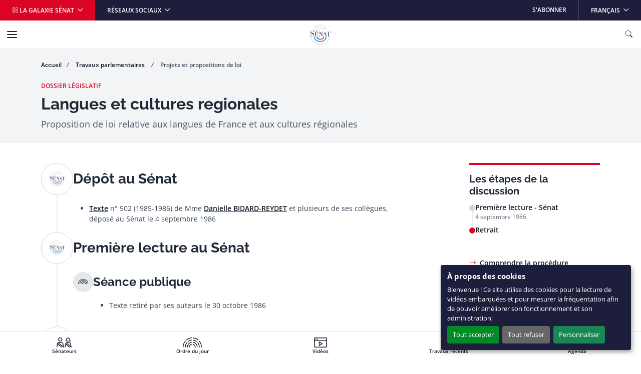

--- FILE ---
content_type: text/html
request_url: https://www.senat.fr/dossier-legislatif/s85860502.html
body_size: 17555
content:
<!DOCTYPE html>
<html dir="ltr" lang="fr-FR">
    <head>
        
                    <meta charset="utf-8">
                    <!-- méta-données -->
    <!-- fil d'ariane -->
    <!-- le bandeau de titre -->
    <!-- le bandeau d'info sénace -->
    <!-- la colonne de droite -->
    <!-- infos complémentaires sur la page -->
    <!-- liens rebonds -->
    
                    
        <meta http-equiv="x-ua-compatible" content="ie=edge" />
        <meta name="generator" content="TYPO3 CMS" />
        <meta name="viewport" content="width=device-width, initial-scale=1.0, viewport-fit=cover" />
        <meta name="robots" content="index,follow" />
        <meta name="twitter:card" content="summary" />
        <link rel="stylesheet" href="/assets/styles/senat.css" media="all">

        

        <script>
/*<![CDATA[*/
/*TS_inlineJS*/
var configOrejime = {"privacyPolicy":"\/donnees-personnelles.html","lang":"fr","translations":{"fr":{"consentModal":{"title":"Panneau de gestion des cookies","description":"Lors de la consultation de notre site, des cookies peuvent \u00eatre d\u00e9pos\u00e9s sur votre ordinateur, votre mobile ou votre tablette. Ci-dessous, vous pouvez vous informer sur la nature de chacun des cookies d\u00e9pos\u00e9s, les accepter ou les refuser \u00e0 tout moment. Ce choix est possible soit globalement pour l\u2019ensemble du site et l\u2019ensemble des services, soit service par service.","privacyPolicy":{"name":"politique de confidentialit\u00e9","text":"Pour en savoir plus, merci de lire notre {privacyPolicy}."}},"consentNotice":{"changeDescription":"Des modifications sur les services ont eu lieu depuis votre derni\u00e8re visite, merci de v\u00e9rifier vos choix.","title":"\u00c0 propos des cookies","description":"Bienvenue ! Ce site utilise des cookies pour la lecture de vid\u00e9os embarqu\u00e9es et pour mesurer la fr\u00e9quentation afin de pouvoir am\u00e9liorer son fonctionnement et son administration.","learnMore":"Personnaliser"},"accept":"Tout accepter","acceptAll":"Tout accepter","save":"Sauvegarder","saveData":"Sauvegarder mes pr\u00e9f\u00e9rences","decline":"Tout refuser","declineAll":"Tout refuser","close":"Fermer","enabled":"Activ\u00e9","disabled":"D\u00e9sactiv\u00e9","app":{"purposes":"Utilisations ","purpose":"Utilisation ","required":{"title":""}},"categories":{"analytics":{"title":"Mesure d'audience"},"video":{"title":"Vid\u00e9os"}},"poweredBy":"Propuls\u00e9 par Orejime","newWindow":"nouvelle fen\u00eatre","purposes":{"analytics":"mesure de trafic et audience","video":"lecture de vid\u00e9o embarqu\u00e9e"},"matomo":{"title":"Matomo (exemption CNIL)","description":"Vous pouvez d\u00e9sactiver la mesure d\u2019audience des donn\u00e9es strictement n\u00e9cessaires en vous rendant sur la page <a href=\"\/donnees-personnelles.html\" class=\"orejime-Modal-privacyPolicyLink\">donn\u00e9es personnelles<\/a>"},"youtube":{"title":"Youtube","description":"<a href=\"https:\/\/policies.google.com\/privacy\" class=\"orejime-Modal-privacyPolicyLink\" target=\"_blank\">Consulter la politique de confidentialit\u00e9 de Youtube<\/a>"},"vimeo":{"title":"Vimeo","description":"<a href=\"https:\/\/vimeo.com\/privacy\" class=\"orejime-Modal-privacyPolicyLink\" target=\"_blank\">Consulter la politique de confidentialit\u00e9 de Vimeo<\/a>"},"dailymotion":{"title":"Dailymotion","description":"<a href=\"https:\/\/www.dailymotion.com\/legal\/privacy\" class=\"orejime-Modal-privacyPolicyLink\" target=\"_blank\">Consulter la politique de confidentialit\u00e9 de Dailymotion<\/a>"}}}};

/*]]>*/
</script>
        <link rel="icon" href="/assets/static/senat/favicon.ico" sizes="any">
        <link rel="icon" href="/assets/static/senat/favicon.svg" type="image/svg+xml">
        <link rel="apple-touch-icon" href="/assets/static/senat/apple-touch-icon.png">
        <link rel="manifest" href="/assets/static/senat/site.webmanifest">
        <!-- Matomo -->
        <script type="text/javascript">
          var _paq = window._paq = window._paq || [];
          /* tracker methods like "setCustomDimension" should be called before "trackPageView" */
          _paq.push(['trackPageView']);
          _paq.push(['enableLinkTracking']);
          _paq.push(['HeatmapSessionRecording::disable']);
          (function() {
            var u="https://stats.integra.fr/";
            _paq.push(['setTrackerUrl', u+'matomo.php']);
            _paq.push(['setSiteId', '75']);
            var d=document, g=d.createElement('script'), s=d.getElementsByTagName('script')[0];
            g.type='text/javascript'; g.async=true; g.src=u+'matomo.js'; s.parentNode.insertBefore(g,s);
          })();
        </script>
        <!-- End Matomo Code -->
        <!-- START SEO -->
        <meta property="og:type" content="website">
	
	<meta property="og:url" content="https://www.senat.fr/dossier-legislatif/s85860502.html">
	

	<meta property="og:site_name" content="Sénat">

	

	
        <meta name="description" content="proposition de loi relative aux langues de France et aux cultures régionales">
        <meta property="og:description" content="proposition de loi relative aux langues de France et aux cultures régionales">
	

        
        <meta property="og:title" content="Langues et cultures regionales - Sénat">
        <title>Langues et cultures regionales - Sénat</title>
	

	
        <link rel="canonical" href="https://www.senat.fr/dossier-legislatif/s85860502.html">
	

        <!-- END SEO -->

	

                <!--#template virtual="https://templateswww.senat.fr/templates/contenu.html" -->
</head>
                
    <body class="fr ">
        
                    <!-- START NAV SHORTCUTS -->
        <ul class="nav-shortcuts visually-hidden-focusable overflow-hidden">
            <li><a href="#main">Aller au contenu</a></li>
            <li><a href="#nav">Aller à la navigation</a></li>
        </ul>
        <!-- END NAV SHORTCUTS -->
                
        
                    <!-- START HEADER -->
        <header id="header" class="header" role="banner">
            <!-- START NAVBAR TOP -->
            <div class="navbar navbar-expand-md navbar-top">
                <div class="collapse navbar-collapse">
                    <ul class="navbar-nav me-auto">
                        <li class="nav-item">
                            <button type="button" data-bs-toggle="offcanvas" data-bs-target="#offcanvas-galaxy" class="nav-link dropdown-toggle bg-primary" aria-controls="offcanvas-galaxy"> <i class="bi-grid" aria-hidden="true"></i> La galaxie Sénat </button>
                        </li>
                        <li class="nav-item dropdown me-auto">
                            <button id="navbar-top-networks" type="button" data-bs-toggle="dropdown" class="nav-link dropdown-toggle" aria-expanded="false"> Réseaux sociaux </button>
                            <ul class="dropdown-menu" aria-labelledby="navbar-top-networks">
                                <li><a href="https://twitter.com/senat" class="dropdown-item" target="_blank">X</a></li>
                                <li><a href="https://www.facebook.com/senat.fr/" class="dropdown-item" target="_blank">Facebook</a></li>
                                <li><a href="https://www.linkedin.com/company/senat/" class="dropdown-item" target="_blank">Linkedin</a></li>
                                <li><a href="https://www.instagram.com/senat_fr/" class="dropdown-item" target="_blank">Instagram</a></li>
                                <li><a href="https://www.youtube.com/c/senat" class="dropdown-item" target="_blank">YouTube</a></li>
                                <li><a href="https://www.tiktok.com/@senat_fr" class="dropdown-item" target="_blank">TikTok</a></li>
                            </ul>
                        </li>
                    </ul>
                    <ul class="navbar-nav ms-auto">
                        <li class="nav-item"> <a href="/les-abonnements-du-senat.html" target="_self" class="nav-link">S&#039;abonner</a> </li>
                        <li class="nav-item dropdown">
                            <button id="navbar-top-languages" type="button" data-bs-toggle="dropdown" class="nav-link dropdown-toggle" aria-expanded="false" aria-haspop="menu"> <span class="visually-hidden">Langue sélectionnée</span>Français </button>
                            <ul class="dropdown-menu dropdown-menu-end" aria-labelledby="navbar-top-languages">
                                <li><a aria-current="true" class="dropdown-item active " href="/">Français</a></li>
                                <li><a href="/lng/en.html" class="dropdown-item " >English</a></li>
                                <li><a href="/lng/de.html" class="dropdown-item " >Deutsch</a></li>
                                <li><a href="/lng/es.html" class="dropdown-item " >Español</a></li>
                                <li><a href="/lng/pt.html" class="dropdown-item " >Português</a></li>
                                <li><a href="/lng/it.html" class="dropdown-item " >Italiano</a></li>
                                <li><a href="/lng/ar.html" class="dropdown-item " dir="rtl" >عربي</a></li>
                                <li><a href="/lng/cn.html" class="dropdown-item " >中文</a></li>
                                <li><a href="/lng/ru.html" class="dropdown-item " >Русский</a></li>
                                <li><a href="/lng/tr.html" class="dropdown-item " >Türk</a></li>
                            </ul>
                        </li>
                    </ul>
                </div>
            </div>
            <!-- END NAVBAR TOP -->
            <!-- START NAVBAR BOTTOM -->
            <nav id="nav" class="navbar navbar-expand-xl navbar-bottom" role="navigation">
                <div class="container-xl">
                    <a class="navbar-brand mx-auto" title="Accueil du Sénat" href="/">
                        <img src="/assets/static/senat/senat-logo.svg" alt="" width="68" height="68" loading="eager">
                    </a>
                    <button type="button" class="navbar-toggler collapsed" data-bs-toggle="collapse" data-bs-target="#navbar-collapse" aria-controls="navbar-collapse" aria-expanded="false" aria-label="Menu"> <span class="navbar-toggler-icon"></span> </button>
                    <button type="button" data-bs-toggle="offcanvas" data-bs-target="#offcanvas-search" class="navbar-toggler" title="Ouvrir la recherche" aria-controls="offcanvas-search"> <i class="bi-search" aria-hidden="true"></i> <span class="visually-hidden">Ouvrir la recherche</span> </button>
                    <div id="navbar-collapse" class="navbar-collapse collapse">
                        <div class="navbar-header">
                            <button type="button" class="navbar-toggler collapsed position-static" data-bs-toggle="collapse" data-bs-target="#navbar-collapse" aria-controls="navbar-collapse" aria-expanded="false" aria-label="Menu"> <span class="navbar-toggler-icon"></span> </button>
                            <div class="dropdown">
                                <button id="navbar-bottom-languages" type="button" data-bs-toggle="dropdown" class="nav-link dropdown-toggle px-0" aria-expanded="false" aria-haspop="menu"> <span class="visually-hidden">Langue sélectionnée</span>Français </button>
                                <ul class="dropdown-menu dropdown-menu-end" aria-labelledby="navbar-bottom-languages">
                                    <li><a aria-current="true" class="dropdown-item active " href="/">Français</a></li>
                                    <li><a href="/lng/en.html" class="dropdown-item " >English</a></li>
                                    <li><a href="/lng/de.html" class="dropdown-item " >Deutsch</a></li>
                                    <li><a href="/lng/es.html" class="dropdown-item " >Español</a></li>
                                    <li><a href="/lng/pt.html" class="dropdown-item " >Português</a></li>
                                    <li><a href="/lng/it.html" class="dropdown-item " >Italiano</a></li>
                                    <li><a href="/lng/ar.html" class="dropdown-item " dir="rtl" >عربي</a></li>
                                    <li><a href="/lng/cn.html" class="dropdown-item " >中文</a></li>
                                    <li><a href="/lng/ru.html" class="dropdown-item " >Русский</a></li>
                                    <li><a href="/lng/tr.html" class="dropdown-item " >Türk</a></li>
                                </ul>
                            </div>
                        </div>
                        <ul class="navbar-nav">
                            <li class="nav-item">
                                <button type="button" data-bs-toggle="dropdown" data-bs-auto-close="outside" class="nav-link dropdown-toggle" aria-expanded="false" aria-controls="menu-item-19"> Travaux parlementaires </button>
                                <div id="menu-item-19" class="dropdown-menu dropdown-menu-full" role="menu">
                                    <div class="container px-0">
                                        <div class="row g-0">
                                            <div class="col-xl-3">
                                                <div class="navbar-text">
                                                    <div class="h4" aria-level="2" role="heading">Travaux parlementaires</div>
                                                    <p>Le Sénat a pour missions premières le vote de la loi, le contrôle du Gouvernement et l&#039;évaluation des politiques publiques.</p>
                                                    <p class="mb-0"><a href="/travaux-parlementaires.html" class="nav-link-arrow" target="_self">En savoir plus</a></p>
                                                </div>
                                            </div>
                                            <div class="col-xl-9">
                                                <div class="row g-0">
                                                    <div class="col-xl-6">
                                                        <ul class="nav flex-column position-relative">
                                                            <li class="nav-item dropend">
                                                                <button type="button" data-bs-toggle="dropdown" class="nav-link dropdown-toggle" aria-expanded="false">Séance publique</button>
                                                                <ul class="dropdown-menu" role="menu">
                                                                    <li> <a href="/travaux-parlementaires/seance-publique.html" class="dropdown-item nav-link-arrow" target="_self"> Découvrez le fonctionnement de la séance publique </a> </li>
                                                                    <li><a href="/ordre-du-jour/ordre-du-jour.html" class="dropdown-item" target="_self">Ordre du jour</a></li>
                                                                    <li><a href="/travaux-parlementaires/seance-publique/derouleurs.html" class="dropdown-item" target="_self">Dérouleurs</a></li>
                                                                    <li><a href="/scrutin-public/scr2025.html" class="dropdown-item" target="_self">Scrutins publics</a></li>
                                                                    <li><a href="http://videos.senat.fr/video/seance_direct.html" class="dropdown-item" target="_self">Direct vidéo</a></li>
                                                                    <li><a href="https://www.senat.fr/enseance/textes/accueil.html" class="dropdown-item" target="_self">Application &quot;En séance&quot;</a></li>
                                                                </ul>
                                                            </li>
                                                            <li class="nav-item dropend">
                                                                <button type="button" data-bs-toggle="dropdown" class="nav-link dropdown-toggle" aria-expanded="false">Textes législatifs</button>
                                                                <ul class="dropdown-menu" role="menu">
                                                                    <li><a href="/dossiers-legislatifs/textes-recents.html" class="dropdown-item" target="_self">Textes récents</a></li>
                                                                    <li><a href="/leg/" class="dropdown-item" target="_self">Tous les textes</a></li>
                                                                </ul>
                                                            </li>
                                                            <li class="nav-item dropend">
                                                                <button type="button" data-bs-toggle="dropdown" class="nav-link dropdown-toggle" aria-expanded="false">Contrôle et évaluation</button>
                                                                <ul class="dropdown-menu" role="menu">
                                                                    <li> <a href="/travaux-parlementaires/controle-et-evaluation.html" class="dropdown-item nav-link-arrow" target="_self"> Toute l&#039;actualité du contrôle et de l&#039;évaluation </a> </li>
                                                                    <li><a href="/travaux-parlementaires/controle-et-evaluation/questions-des-senateurs-au-gouvernement.html" class="dropdown-item" target="_self">Questions des sénateurs au Gouvernement</a></li>
                                                                    <li><a href="/travaux-parlementaires/controle-et-evaluation/suivi-des-ordonnances.html" class="dropdown-item" target="_self">Suivi des ordonnances</a></li>
                                                                    <li><a href="/travaux-parlementaires/controle-et-evaluation/controle-de-lapplication-des-lois.html" class="dropdown-item" target="_self">Contrôle de l&#039;application des lois</a></li>
                                                                    <li><a href="/controle/2025/organismes.html" class="dropdown-item" target="_self">Programme de contrôle</a></li>
                                                                </ul>
                                                            </li>
                                                            <li class="nav-item dropend">
                                                                <button type="button" data-bs-toggle="dropdown" class="nav-link dropdown-toggle" aria-expanded="false">Commissions</button>
                                                                <ul class="dropdown-menu" role="menu">
                                                                    <li> <a href="/travaux-parlementaires/commissions.html" class="dropdown-item nav-link-arrow" target="_self"> Découvrir le rôle et l&#039;actualité des commissions </a> </li>
                                                                    <li><a href="/travaux-parlementaires/commissions/commission-des-affaires-economiques.html" class="dropdown-item" target="_self">Commission des affaires économiques</a></li>
                                                                    <li><a href="/travaux-parlementaires/commissions/commission-des-affaires-etrangeres-de-la-defense-et-des-forces-armees.html" class="dropdown-item" target="_self">Commission des affaires étrangères, de la défense et des forces armées</a></li>
                                                                    <li><a href="/travaux-parlementaires/commissions/commission-des-affaires-sociales.html" class="dropdown-item" target="_self">Commission des affaires sociales</a></li>
                                                                    <li><a href="/travaux-parlementaires/commissions/commission-de-lamenagement-du-territoire-et-du-developpement-durable.html" class="dropdown-item" target="_self">Commission de l&#039;aménagement du territoire et du développement durable</a></li>
                                                                    <li><a href="/travaux-parlementaires/commissions/commission-de-la-culture-de-leducation-et-de-la-communication.html" class="dropdown-item" target="_self">Commission de la culture, de l’éducation, de la communication et du sport</a></li>
                                                                    <li><a href="/travaux-parlementaires/commissions/commission-des-finances.html" class="dropdown-item" target="_self">Commission des finances</a></li>
                                                                    <li><a href="/travaux-parlementaires/commissions/commission-des-lois.html" class="dropdown-item" target="_self">Commission des lois</a></li>
                                                                    <li><a href="/travaux-parlementaires/commissions/commission-des-affaires-europeennes.html" class="dropdown-item" target="_self">Commission des affaires européennes</a></li>
                                                                    <li><a href="/encommission/textes/accueil.html" class="dropdown-item" target="_self">Application &quot;En commission&quot;</a></li>
                                                                </ul>
                                                            </li>
                                                            <li class="nav-item dropend">
                                                                <button type="button" data-bs-toggle="dropdown" class="nav-link dropdown-toggle" aria-expanded="false">Structures temporaires</button>
                                                                <ul class="dropdown-menu" role="menu">
                                                                    <li><a href="/travaux-parlementaires/structures-temporaires/commissions-denquete.html" class="dropdown-item" target="_self">Commissions d&#039;enquête</a></li>
                                                                    <li><a href="/travaux-parlementaires/structures-temporaires/missions-dinformation-communes.html" class="dropdown-item" target="_self">Mission d&#039;information commune</a></li>
                                                                    <li><a href="/travaux-parlementaires/structures-temporaires/commissions-speciales.html" class="dropdown-item" target="_self">Commissions spéciales</a></li>
                                                                    <li><a href="/travaux-parlementaires/structures-temporaires/commissions-mixtes-paritaires.html" class="dropdown-item" target="_self">Commissions mixtes paritaires</a></li>
                                                                </ul>
                                                            </li>
                                                            <li class="nav-item dropend">
                                                                <button type="button" data-bs-toggle="dropdown" class="nav-link dropdown-toggle" aria-expanded="false">Office et délégations</button>
                                                                <ul class="dropdown-menu" role="menu">
                                                                    <li> <a href="/travaux-parlementaires/office-et-delegations.html" class="dropdown-item nav-link-arrow" target="_self"> Découvrir le rôle et l&#039;actualité de l&#039;office et des délégations </a> </li>
                                                                    <li><a href="/travaux-parlementaires/office-et-delegations/delegation-aux-collectivites-territoriales-et-a-la-decentralisation.html" class="dropdown-item" target="_self">Délégation aux collectivités territoriales et à la décentralisation</a></li>
                                                                    <li><a href="/travaux-parlementaires/office-et-delegations/delegation-aux-droits-des-femmes-et-a-legalite-des-chances.html" class="dropdown-item" target="_self">Délégation aux droits des femmes et à l’égalité des chances entre les hommes et les femmes</a></li>
                                                                    <li><a href="/travaux-parlementaires/office-et-delegations/delegation-aux-entreprises.html" class="dropdown-item" target="_self">Délégation aux entreprises</a></li>
                                                                    <li><a href="/travaux-parlementaires/office-et-delegations/delegation-senatoriale-aux-outre-mer.html" class="dropdown-item" target="_self">Délégation sénatoriale aux outre-mer</a></li>
                                                                    <li><a href="/travaux-parlementaires/office-et-delegations/delegation-a-la-prospective.html" class="dropdown-item" target="_self">Délégation à la prospective</a></li>
                                                                    <li><a href="/travaux-parlementaires/office-et-delegations/delegation-parlementaire-au-renseignement.html" class="dropdown-item" target="_self">Délégation parlementaire au renseignement</a></li>
                                                                    <li><a href="/travaux-parlementaires/office-et-delegations/office-parlementaire-devaluation-des-choix-scientifiques-et-technologiques.html" class="dropdown-item" target="_self">Office parlementaire d’évaluation des choix scientifiques et technologiques (OPECST)</a></li>
                                                                </ul>
                                                            </li>
                                                            <li class="nav-item"><a href="/groupe-etude/etulst.html" class="nav-link" target="_self">Groupes d&#039;études</a></li>
                                                            <li class="nav-item dropend">
                                                                <button type="button" data-bs-toggle="dropdown" class="nav-link dropdown-toggle" aria-expanded="false">Rapports et documents de travail</button>
                                                                <ul class="dropdown-menu" role="menu">
                                                                    <li><a href="/rapports/derniers-rapports.html" class="dropdown-item" target="_self">Derniers rapports</a></li>
                                                                    <li><a href="/rap/" class="dropdown-item" target="_self">Tous les rapports et documents de travail</a></li>
                                                                </ul>
                                                            </li>
                                                            <li class="nav-item"><a href="/dossiers-legislatifs/resolutions.html" class="nav-link" target="_self">Résolutions</a></li>
                                                            <li class="nav-item"><a href="/seances/comptes-rendus.html" class="nav-link" target="_self">Comptes rendus</a></li>
                                                            <li class="nav-item"><a href="/travaux-parlementaires/lactivite-du-senat-en-chiffres.html" class="nav-link" target="_self">L’activité du Sénat en chiffres</a></li>
                                                        </ul>
                                                    </div>
                                                </div>
                                            </div>
                                        </div>
                                    </div>
                                </div>
                            </li>
                            <li class="nav-item">
                                <button type="button" data-bs-toggle="dropdown" data-bs-auto-close="outside" class="nav-link dropdown-toggle" aria-expanded="false" aria-controls="menu-item-73"> Vos sénateurs </button>
                                <div id="menu-item-73" class="dropdown-menu dropdown-menu-full" role="menu">
                                    <div class="container px-0">
                                        <div class="row g-0">
                                            <div class="col-xl-3">
                                                <div class="navbar-text">
                                                    <div class="h4" aria-level="2" role="heading">Vos sénateurs</div>
                                                    <p>Découvrez qui sont vos sénateurs et suivez leurs principales activités.</p>
                                                    <p class="mb-0"><a href="/vos-senateurs.html" class="nav-link-arrow" target="_self">En savoir plus</a></p>
                                                </div>
                                            </div>
                                            <div class="col-xl-9">
                                                <div class="row g-0">
                                                    <div class="col-xl-6">
                                                        <ul class="nav flex-column position-relative">
                                                            <li class="nav-item dropend">
                                                                <button type="button" data-bs-toggle="dropdown" class="nav-link dropdown-toggle" aria-expanded="false">Recherche de sénateurs</button>
                                                                <ul class="dropdown-menu" role="menu">
                                                                    <li><a href="/vos-senateurs.html" class="dropdown-item" target="_self">Recherche simple de sénateurs</a></li>
                                                                    <li><a href="/vos-senateurs/recherche-de-senateurs/recherche-avancee-de-senateurs.html" class="dropdown-item" target="_self">Recherche avancée de sénateurs</a></li>
                                                                </ul>
                                                            </li>
                                                            <li class="nav-item"><a href="/vos-senateurs/presidence-du-senat.html" class="nav-link" target="_self">Présidence du Sénat</a></li>
                                                            <li class="nav-item"><a href="https://senatoriales2023.senat.fr/" class="nav-link" target="_blank">Sénatoriales 2023</a></li>
                                                            <li class="nav-item"><a href="/vos-senateurs/groupes-politiques.html" class="nav-link" target="_self">Groupes politiques</a></li>
                                                            <li class="nav-item dropend">
                                                                <button type="button" data-bs-toggle="dropdown" class="nav-link dropdown-toggle" aria-expanded="false">Organisation interne</button>
                                                                <ul class="dropdown-menu" role="menu">
                                                                    <li><a href="/vos-senateurs/organisation-interne/bureau.html" class="dropdown-item" target="_self">Bureau du Sénat</a></li>
                                                                    <li><a href="/vos-senateurs/organisation-interne/conference-des-presidents.html" class="dropdown-item" target="_self">Conférence des Présidents</a></li>
                                                                    <li><a href="/vos-senateurs/organisation-interne/conseil-de-questure.html" class="dropdown-item" target="_self">Conseil de Questure</a></li>
                                                                    <li><a href="/vos-senateurs/organisation-interne/comite-de-deontologie.html" class="dropdown-item" target="_self">Comité de déontologie</a></li>
                                                                    <li><a href="/vos-senateurs/organisation-interne/commission-speciale-chargee-du-controle-des-comptes-et-de-levaluation-interne.html" class="dropdown-item" target="_self">Commission spéciale chargée du contrôle des comptes et de l&#039;évaluation interne</a></li>
                                                                </ul>
                                                            </li>
                                                            <li class="nav-item dropend">
                                                                <button type="button" data-bs-toggle="dropdown" class="nav-link dropdown-toggle" aria-expanded="false">Déclarations</button>
                                                                <ul class="dropdown-menu" role="menu">
                                                                    <li><a href="/vos-senateurs/declarations/declarations-de-rattachement.html" class="dropdown-item" target="_self">Déclarations de rattachement</a></li>
                                                                    <li><a href="/declarations_activites_interets/index.html" class="dropdown-item" target="_self">Déclarations d&#039;intérêts et d&#039;activités</a></li>
                                                                </ul>
                                                            </li>
                                                            <li class="nav-item"><a href="/calendrier_activite/activites-principales-des-senateurs.html" class="nav-link" target="_self">Activités principales des Sénateurs</a></li>
                                                            <li class="nav-item"><a href="/vos-senateurs/organismes-extraparlementaires.html" class="nav-link" target="_self">Organismes extraparlementaires</a></li>
                                                            <li class="nav-item dropend">
                                                                <button type="button" data-bs-toggle="dropdown" class="nav-link dropdown-toggle" aria-expanded="false">Anciens sénateurs</button>
                                                                <ul class="dropdown-menu" role="menu">
                                                                    <li> <a href="/vos-senateurs/anciens-senateurs.html" class="dropdown-item nav-link-arrow" target="_self"> Présentation par période </a> </li>
                                                                    <li><a href="/vos-senateurs/anciens-senateurs/veme-republique.html" class="dropdown-item" target="_self">Anciens sénateurs de la Vème République</a></li>
                                                                    <li><a href="/vos-senateurs/anciens-senateurs/iveme-republique.html" class="dropdown-item" target="_self">Anciens sénateurs de la IVème République</a></li>
                                                                    <li><a href="/vos-senateurs/anciens-senateurs/communaute.html" class="dropdown-item" target="_self">Anciens sénateurs de la Communauté</a></li>
                                                                    <li><a href="/vos-senateurs/anciens-senateurs/iiieme-republique.html" class="dropdown-item" target="_self">Anciens sénateurs de la IIIème République</a></li>
                                                                    <li><a href="/vos-senateurs/anciens-senateurs/second-empire.html" class="dropdown-item" target="_self">Anciens sénateurs du Second Empire</a></li>
                                                                    <li><a href="/pairs_de_france/liste.html" class="dropdown-item" target="_self">Pairs de France</a></li>
                                                                    <li><a href="/vos-senateurs/anciens-senateurs/senat-conservateur.html" class="dropdown-item" target="_self">Sénat conservateur</a></li>
                                                                    <li><a href="/vos-senateurs/anciens-senateurs/conseil-des-anciens.html" class="dropdown-item" target="_self">Conseil des anciens</a></li>
                                                                </ul>
                                                            </li>
                                                        </ul>
                                                    </div>
                                                </div>
                                            </div>
                                        </div>
                                    </div>
                                </div>
                            </li>
                            <li class="nav-item">
                                <button type="button" data-bs-toggle="dropdown" data-bs-auto-close="outside" class="nav-link dropdown-toggle" aria-expanded="false" aria-controls="menu-item-95"> Connaître le Sénat </button>
                                <div id="menu-item-95" class="dropdown-menu dropdown-menu-full" role="menu">
                                    <div class="container px-0">
                                        <div class="row g-0">
                                            <div class="col-xl-3">
                                                <div class="navbar-text">
                                                    <div class="h4" aria-level="2" role="heading">Connaître le Sénat</div>
                                                    <p>Retrouvez toutes les informations clés sur le rôle, le fonctionnement, l&#039;Histoire et le patrimoine du Sénat.</p>
                                                    <p class="mb-0"><a href="/connaitre-le-senat.html" class="nav-link-arrow" target="_self">En savoir plus</a></p>
                                                </div>
                                            </div>
                                            <div class="col-xl-9">
                                                <div class="row g-0">
                                                    <div class="col-xl-6">
                                                        <ul class="nav flex-column position-relative">
                                                            <li class="nav-item"><a href="/connaitre-le-senat/role-et-fonctionnement.html" class="nav-link" target="_self">Rôle et fonctionnement</a></li>
                                                            <li class="nav-item"><a href="http://junior.senat.fr/accueil.html" class="nav-link" target="_blank">Sénat Junior</a></li>
                                                            <li class="nav-item"><a href="/connaitre-le-senat/documents-de-reference-et-guides-pratiques.html" class="nav-link" target="_self">Documents de référence et guides pratiques</a></li>
                                                            <li class="nav-item"><a href="/connaitre-le-senat/lhistoire-du-senat.html" class="nav-link" target="_self">L’Histoire du Sénat</a></li>
                                                            <li class="nav-item"><a href="https://archives.senat.fr/" class="nav-link" target="_blank">Les Archives du Sénat</a></li>
                                                            <li class="nav-item"><a href="/connaitre-le-senat/patrimoine.html" class="nav-link" target="_self">Patrimoine</a></li>
                                                            <li class="nav-item"><a href="https://jardin.senat.fr/" class="nav-link" target="_blank">Jardin du Luxembourg</a></li>
                                                            <li class="nav-item"><a href="/connaitre-le-senat/evenements-et-manifestations-culturelles.html" class="nav-link" target="_self">Événements et manifestations culturelles</a></li>
                                                            <li class="nav-item"><a href="https://photos.senat.fr/" class="nav-link" target="_blank">Photothèque</a></li>
                                                        </ul>
                                                    </div>
                                                </div>
                                            </div>
                                        </div>
                                    </div>
                                </div>
                            </li>
                        </ul>
                        <ul class="navbar-nav">
                            <li class="nav-item">
                                <button type="button" data-bs-toggle="dropdown" data-bs-auto-close="outside" class="nav-link dropdown-toggle" aria-expanded="false" aria-controls="menu-item-105"> Le Sénat et vous </button>
                                <div id="menu-item-105" class="dropdown-menu dropdown-menu-full" role="menu">
                                    <div class="container px-0">
                                        <div class="row g-0">
                                            <div class="col-xl-3">
                                                <div class="navbar-text">
                                                    <div class="h4" aria-level="2" role="heading">Le Sénat et vous</div>
                                                    <p>Vous souhaitez participer à nos consultations, visiter le Sénat ou même y travailler ?</p>
                                                    <p class="mb-0"><a href="/le-senat-et-vous.html" class="nav-link-arrow" target="_self">En savoir plus</a></p>
                                                </div>
                                            </div>
                                            <div class="col-xl-9">
                                                <div class="row g-0">
                                                    <div class="col-xl-6">
                                                        <ul class="nav flex-column position-relative">
                                                            <li class="nav-item"><a href="/le-senat-et-vous/le-senat-pour-les-elus-locaux.html" class="nav-link" target="_self">Le Sénat pour les élus locaux</a></li>
                                                            <li class="nav-item dropend">
                                                                <button type="button" data-bs-toggle="dropdown" class="nav-link dropdown-toggle" aria-expanded="false">Participer aux consultations</button>
                                                                <ul class="dropdown-menu" role="menu">
                                                                    <li><a href="/le-senat-et-vous/participer-aux-consultations/consultations-citoyennes.html" class="dropdown-item" target="_self">Consultations citoyennes</a></li>
                                                                    <li><a href="/le-senat-et-vous/participer-aux-consultations/pour-les-elus-locaux.html" class="dropdown-item" target="_self">Consultations des élus locaux</a></li>
                                                                </ul>
                                                            </li>
                                                            <li class="nav-item"><a href="https://petitions.senat.fr/" class="nav-link" target="_blank">Déposer ou soutenir une pétition</a></li>
                                                            <li class="nav-item"><a href="/le-senat-et-vous/visiter-le-senat.html" class="nav-link" target="_self">Visiter le Sénat</a></li>
                                                            <li class="nav-item"><a href="/le-senat-et-vous/assister-aux-seances.html" class="nav-link" target="_self">Assister aux séances</a></li>
                                                            <li class="nav-item dropend">
                                                                <button type="button" data-bs-toggle="dropdown" class="nav-link dropdown-toggle" aria-expanded="false">Travailler au Sénat</button>
                                                                <ul class="dropdown-menu" role="menu">
                                                                    <li> <a href="/le-senat-et-vous/travailler-au-senat.html" class="dropdown-item nav-link-arrow" target="_self"> Le Sénat recrute </a> </li>
                                                                    <li><a href="/le-senat-et-vous/travailler-au-senat/recrutement-des-fonctionnaires-par-concours.html" class="dropdown-item" target="_self">Recrutement des fonctionnaires par concours</a></li>
                                                                    <li><a href="/le-senat-et-vous/travailler-au-senat/fonctionnaires-exterieurs.html" class="dropdown-item" target="_self">Fonctionnaires extérieurs</a></li>
                                                                    <li><a href="/le-senat-et-vous/travailler-au-senat/effectuer-un-stage-au-senat/contractuels.html" class="dropdown-item" target="_self">Contractuels</a></li>
                                                                    <li><a href="/le-senat-et-vous/travailler-au-senat/faire-son-apprentissage-au-senat.html" class="dropdown-item" target="_self">Faire son apprentissage au Sénat</a></li>
                                                                    <li><a href="/le-senat-et-vous/travailler-au-senat/effectuer-un-stage-au-senat.html" class="dropdown-item" target="_self">Effectuer un stage au Sénat</a></li>
                                                                </ul>
                                                            </li>
                                                            <li class="nav-item dropend">
                                                                <button type="button" data-bs-toggle="dropdown" class="nav-link dropdown-toggle" aria-expanded="false">Les prix décernés par le Sénat</button>
                                                                <ul class="dropdown-menu" role="menu">
                                                                    <li> <a href="/le-senat-et-vous/les-prix-decernes-par-le-senat.html" class="dropdown-item nav-link-arrow" target="_self"> Tous les prix du Sénat </a> </li>
                                                                    <li><a href="/le-senat-et-vous/les-prix-decernes-par-le-senat/le-prix-du-livre-dhistoire.html" class="dropdown-item" target="_self">Le prix du livre d&#039;histoire</a></li>
                                                                    <li><a href="/le-senat-et-vous/les-prix-decernes-par-le-senat/laide-a-la-publication-diffusons-lhistoire.html" class="dropdown-item" target="_self">L&#039;aide à la publication &quot;Diffusons l&#039;histoire&quot;</a></li>
                                                                    <li><a href="/le-senat-et-vous/les-prix-decernes-par-le-senat/le-prix-de-these.html" class="dropdown-item" target="_self">Le prix de thèse</a></li>
                                                                    <li><a href="/le-senat-et-vous/les-prix-decernes-par-le-senat/le-prix-de-la-fondation-jacques-descours-desacres.html" class="dropdown-item" target="_self">Le prix de la Fondation Jacques Descours Desacres</a></li>
                                                                </ul>
                                                            </li>
                                                        </ul>
                                                    </div>
                                                </div>
                                            </div>
                                        </div>
                                    </div>
                                </div>
                            </li>
                            <li class="nav-item">
                                <button type="button" data-bs-toggle="dropdown" data-bs-auto-close="outside" class="nav-link dropdown-toggle" aria-expanded="false" aria-controls="menu-item-115"> Europe et international </button>
                                <div id="menu-item-115" class="dropdown-menu dropdown-menu-full" role="menu">
                                    <div class="container px-0">
                                        <div class="row g-0">
                                            <div class="col-xl-3">
                                                <div class="navbar-text">
                                                    <div class="h4" aria-level="2" role="heading">Europe et international</div>
                                                    <p>Découvrez l&#039;action internationale et européenne du Sénat.</p>
                                                    <p class="mb-0"><a href="/europe-et-international.html" class="nav-link-arrow" target="_self">En savoir plus</a></p>
                                                </div>
                                            </div>
                                            <div class="col-xl-9">
                                                <div class="row g-0">
                                                    <div class="col-xl-6">
                                                        <ul class="nav flex-column position-relative">
                                                            <li class="nav-item dropend">
                                                                <button type="button" data-bs-toggle="dropdown" class="nav-link dropdown-toggle" aria-expanded="false">Le Sénat et l&#039;Europe</button>
                                                                <ul class="dropdown-menu" role="menu">
                                                                    <li> <a href="/europe-et-international/europe.html" class="dropdown-item nav-link-arrow" target="_self"> Découvrir les activités européennes du Sénat </a> </li>
                                                                    <li><a href="/travaux-parlementaires/commissions/commission-des-affaires-europeennes.html" class="dropdown-item" target="_self">Commission des affaires européennes</a></li>
                                                                    <li><a href="/europe-et-international/europe/assemblee-parlementaire-du-conseil-de-leurope.html" class="dropdown-item" target="_self">Assemblée parlementaire du Conseil de l&#039;Europe (APCE)</a></li>
                                                                    <li><a href="/europe-et-international/europe/assemblee-parlementaire-de-losce.html" class="dropdown-item" target="_self">Assemblée parlementaire de l&#039;OSCE</a></li>
                                                                    <li><a href="/europe-et-international/europe/leurope-en-seance-publique.html" class="dropdown-item" target="_self">L&#039;Europe en séance publique</a></li>
                                                                </ul>
                                                            </li>
                                                            <li class="nav-item dropend">
                                                                <button type="button" data-bs-toggle="dropdown" class="nav-link dropdown-toggle" aria-expanded="false">Le Sénat à l&#039;international</button>
                                                                <ul class="dropdown-menu" role="menu">
                                                                    <li> <a href="/europe-et-international/international.html" class="dropdown-item nav-link-arrow" target="_self"> Découvrir les activités internationales du Sénat </a> </li>
                                                                    <li><a href="/travaux-parlementaires/commissions/commission-des-affaires-etrangeres-de-la-defense-et-des-forces-armees.html" class="dropdown-item" target="_self">Commission des affaires étrangères, de la défense et des forces armées</a></li>
                                                                    <li><a href="/europe-et-international/international/groupes-interparlementaires-damitie.html" class="dropdown-item" target="_self">Groupes interparlementaires d&#039;amitié</a></li>
                                                                    <li><a href="/europe-et-international/international/assemblees-interparlementaires.html" class="dropdown-item" target="_self">Assemblées interparlementaires</a></li>
                                                                    <li><a href="/europe-et-international/international/cooperation.html" class="dropdown-item" target="_self">Coopération</a></li>
                                                                    <li><a href="/europe-et-international/international/colloques-et-evenements.html" class="dropdown-item" target="_self">Colloques et événements</a></li>
                                                                </ul>
                                                            </li>
                                                            <li class="nav-item"><a href="/europe-et-international/etudes-de-legislation-comparee.html" class="nav-link" target="_self">Études de législation comparée</a></li>
                                                            <li class="nav-item"><a href="/europe-et-international/le-senat-et-les-francais-de-letranger.html" class="nav-link" target="_self">Le Sénat et les Français de l&#039;étranger</a></li>
                                                            <li class="nav-item"><a href="/europe-et-international/senats-deurope-senats-du-monde.html" class="nav-link" target="_self">Sénats d&#039;Europe, Sénats du monde</a></li>
                                                        </ul>
                                                    </div>
                                                </div>
                                            </div>
                                        </div>
                                    </div>
                                </div>
                            </li>
                            <li class="nav-item">
                                <button type="button" data-bs-toggle="dropdown" data-bs-auto-close="outside" class="nav-link dropdown-toggle" aria-expanded="false" aria-controls="menu-item-130"> Presse </button>
                                <div id="menu-item-130" class="dropdown-menu dropdown-menu-full" role="menu">
                                    <div class="container px-0">
                                        <div class="row g-0">
                                            <div class="col-xl-3">
                                                <div class="navbar-text">
                                                    <div class="h4" aria-level="2" role="heading">Presse</div>
                                                    <p>Retrouvez dans cette section toutes les informations clés pour la presse et les médias.</p>
                                                    <p class="mb-0"><a href="/salle-de-presse.html" class="nav-link-arrow" target="_self">En savoir plus</a></p>
                                                </div>
                                            </div>
                                            <div class="col-xl-9">
                                                <div class="row g-0">
                                                    <div class="col-xl-6">
                                                        <ul class="nav flex-column position-relative">
                                                            <li class="nav-item"><a href="/salle-de-presse/auditions-accessibles-a-la-presse-1-1-1.html" class="nav-link" target="_self">Auditions accessibles à la presse</a></li>
                                                            <li class="nav-item"><a href="/salle-de-presse/dernieres-conferences-de-presse.html" class="nav-link" target="_self">Conférences de presse</a></li>
                                                            <li class="nav-item"><a href="/communiques/index.html" class="nav-link" target="_self">Communiqués de presse</a></li>
                                                            <li class="nav-item"><a href="/salle-de-presse/informations-pratiques.html" class="nav-link" target="_self">Informations pratiques</a></li>
                                                            <li class="nav-item"><a href="/salle-de-presse/boite-a-outils.html" class="nav-link" target="_self">Boîte à outils</a></li>
                                                            <li class="nav-item"><a href="/salle-de-presse/nous-contacter-et-nous-suivre.html" class="nav-link" target="_self">Nous contacter et nous suivre</a></li>
                                                        </ul>
                                                    </div>
                                                </div>
                                            </div>
                                        </div>
                                    </div>
                                </div>
                            </li>
                            <li class="nav-item d-none d-xl-inline-block">
                                <button type="button" data-bs-toggle="offcanvas" data-bs-target="#offcanvas-search" class="btn btn-link" title="Ouvrir la recherche" aria-controls="offcanvas-search"> <i class="bi-search" aria-hidden="true"></i> <span class="visually-hidden">Ouvrir la recherche</span> </button>
                            </li>
                        </ul>
                        <ul class="navbar-nav d-md-none">
                            <li class="nav-item">
                                <button type="button" data-bs-toggle="offcanvas" data-bs-target="#offcanvas-galaxy" class="nav-link dropdown-toggle bg-primary text-white" aria-controls="offcanvas-galaxy"> <i class="bi-grid" aria-hidden="true"></i> La galaxie Sénat </button>
                            </li>
                        </ul>
                    </div>
                </div>
            </nav>
            <!-- END NAVBAR BOTTOM -->
            <!-- START NAVBAR LEFT -->
            <div class="navbar navbar-quick-access">
                <ul class="nav flex-xl-column" aria-label="Accès rapide aux pages">
                    <li class="nav-item">
                        <a href="/vos-senateurs.html" class="nav-link" target="_self">
                            <svg xmlns="http://www.w3.org/2000/svg" viewBox="0 0 29.164 20" class="nav-icon" aria-hidden="true">
                                <path d="m24.435 19.825-6.266-5.56c-.258 1.2-.655 2.894-1.255 5.118a.7.7 0 1 1-1.347-.362 67.68 67.68 0 0 0 1.651-7.23.616.616 0 0 1 .029-.122 2.967 2.967 0 0 1 3.071-2.157h4.076a2.967 2.967 0 0 1 3.071 2.157.616.616 0 0 1 .029.122 67.44 67.44 0 0 0 1.645 7.23.7.7 0 0 1-.675.879.758.758 0 0 1-.134-.013.7.7 0 0 1-.422-.175L18.79 11.62a2.144 2.144 0 0 0-.2.427c-.015.1-.048.309-.106.631l6.877 6.1A.7.7 0 0 1 24.9 20a.684.684 0 0 1-.465-.175Zm2.8-2.572c-.8-3.182-1.064-4.852-1.117-5.2a1.6 1.6 0 0 0-1.727-1.142h-4.073c-.077 0-.151 0-.222.007ZM.608 19.895a.7.7 0 0 1-.6-.783l.872-6.718a3.315 3.315 0 0 1 3.24-2.881h5.786a3.312 3.312 0 0 1 3.241 2.882l.877 6.718a.7.7 0 0 1-.6.783c-.032 0-.061.006-.094.006a.709.709 0 0 1-.112-.009.689.689 0 0 1-.434-.175l-9.618-8.534a1.982 1.982 0 0 0-.693.719l7.6 6.741a.7.7 0 0 1-.926 1.042l-7-6.211-.756 5.817A.7.7 0 0 1 .7 19.9a.722.722 0 0 1-.092-.005Zm11.8-2.375-.646-4.953v-.02a1.913 1.913 0 0 0-1.856-1.638H4.955Zm6.157-9.661a1.1 1.1 0 0 1-.888-.456 1.073 1.073 0 0 1-.149-.965l.827-2.629c.035-.1.067-.2.1-.309l.017-.057a5.8 5.8 0 0 1 1.3-2.352A3.476 3.476 0 0 1 22.3 0h.061a3.464 3.464 0 0 1 2.519 1.091 5.826 5.826 0 0 1 1.306 2.356c.038.125.076.245.117.362l.012.029.812 2.6a1.081 1.081 0 0 1-.146.965 1.1 1.1 0 0 1-.888.456Zm1.239-4-.018.06c-.035.113-.073.23-.117.35l-.687 2.194h6.689l-.686-2.193c-.053-.138-.1-.278-.137-.41-.5-1.622-1.35-2.451-2.522-2.466-1.169.015-2.017.845-2.526 2.466Zm-16.768.066a3.979 3.979 0 0 1 7.957 0 3.979 3.979 0 0 1-7.957 0Zm1.394 0a2.584 2.584 0 0 0 5.167 0 2.584 2.584 0 0 0-5.167 0Z" fill="currentColor"/>
                                </svg>
                                <span>Sénateurs</span> 
                            </a>
                        </li>
                        <li class="nav-item">
                            <a href="/ordre-du-jour/ordre-du-jour.html" class="nav-link" target="_self">
                                <svg xmlns="http://www.w3.org/2000/svg" viewBox="0 0 38.753 20" class="nav-icon" aria-hidden="true">
                                    <path d="M28.744 19.3a9.371 9.371 0 0 0-7.8-9.241.7.7 0 1 1 .234-1.372A10.762 10.762 0 0 1 30.141 19.3a.7.7 0 0 1-1.4 0Zm-4.132 0a5.21 5.21 0 0 0-1.061-3.162 5.263 5.263 0 0 0-2.686-1.858.7.7 0 0 1 .4-1.339 6.677 6.677 0 0 1 3.4 2.355 6.578 6.578 0 0 1 1.344 4 .7.7 0 1 1-1.394 0Zm12.747 0a17.9 17.9 0 0 0-4.22-11.575.7.7 0 1 1 1.067-.9A19.305 19.305 0 0 1 38.753 19.3a.7.7 0 0 1-1.394 0Zm-4.413 0a13.477 13.477 0 0 0-3.022-8.539.7.7 0 0 1 1.084-.88 14.9 14.9 0 0 1 3.335 9.419.7.7 0 0 1-1.4 0Zm-20.2 0a6.562 6.562 0 0 1 1.338-4 6.68 6.68 0 0 1 3.387-2.358.7.7 0 0 1 .4 1.339 5.27 5.27 0 0 0-2.671 1.867 5.2 5.2 0 0 0-1.059 3.152.7.7 0 0 1-1.394 0Zm-4.135 0a10.774 10.774 0 0 1 8.944-10.612.7.7 0 0 1 .237 1.376 9.365 9.365 0 0 0-7.783 9.236.7.7 0 0 1-1.4 0Zm-4.2 0A14.909 14.909 0 0 1 7.7 9.941a.7.7 0 0 1 1.09.873A13.464 13.464 0 0 0 5.807 19.3a.7.7 0 0 1-1.4 0ZM0 19.3A19.326 19.326 0 0 1 4.489 6.9a.7.7 0 1 1 1.073.895A17.906 17.906 0 0 0 1.4 19.3a.7.7 0 0 1-1.4 0ZM10.111 8.43a.7.7 0 0 1 .123-.978 14.909 14.909 0 0 1 7.356-3.011.7.7 0 1 1 .166 1.385 13.507 13.507 0 0 0-6.669 2.728.683.683 0 0 1-.424.146.7.7 0 0 1-.552-.27Zm17.5.083a13.541 13.541 0 0 0-6.634-2.688.7.7 0 0 1 .164-1.386 14.934 14.934 0 0 1 7.32 2.961.7.7 0 0 1-.427 1.251.689.689 0 0 1-.421-.138ZM6.888 5.395a.7.7 0 0 1 .088-.982A19.259 19.259 0 0 1 17.61 0a.7.7 0 0 1 .126 1.389A17.853 17.853 0 0 0 7.87 5.482a.685.685 0 0 1-.447.163.692.692 0 0 1-.535-.25Zm23.931.035A17.851 17.851 0 0 0 21 1.391.7.7 0 1 1 21.123 0a19.23 19.23 0 0 1 10.585 4.354.7.7 0 0 1-.444 1.232.682.682 0 0 1-.445-.156Z" fill="currentColor"/>
                                    </svg>
                                    <span>Ordre du jour</span> 
                                </a>
                            </li>
                            <li class="nav-item">
                                <a href="https://videos.senat.fr/index" class="nav-link" target="_self">
                                    <svg xmlns="http://www.w3.org/2000/svg" viewBox="0 0 26.23 20" class="nav-icon" aria-hidden="true">
                                        <path d="M2.13 19.999A2.136 2.136 0 0 1 0 17.866V2.13A2.132 2.132 0 0 1 2.13-.001H24.1a2.135 2.135 0 0 1 2.13 2.134v15.733a2.138 2.138 0 0 1-2.13 2.133Zm-.736-2.134a.737.737 0 0 0 .736.736H24.1a.737.737 0 0 0 .736-.736v-11.3H1.394ZM24.833 5.172V2.133a.738.738 0 0 0-.736-.739H2.13a.737.737 0 0 0-.736.736v3.042ZM10.208 16.599a.7.7 0 0 1-.351-.6V8.907a.693.693 0 0 1 .351-.6.674.674 0 0 1 .348-.094.726.726 0 0 1 .351.094l6.125 3.545a.7.7 0 0 1 0 1.207l-6.126 3.54a.691.691 0 0 1-.7 0Zm1.046-1.812 4.036-2.335-4.036-2.334ZM5.786 3.369a1.007 1.007 0 1 1 1.008 1 1.008 1.008 0 0 1-1.008-1Zm-2.9 0a1.007 1.007 0 1 1 1.005 1 1.005 1.005 0 0 1-1.004-1Z" fill="currentColor"/>
                                        </svg>
                                        <span>Vidéos</span> 
                                    </a>
                                </li>
                                <li class="nav-item">
                                    <a href="/rapports/travaux-recents.html" class="nav-link" target="_self">
                                        <svg xmlns="http://www.w3.org/2000/svg" viewBox="0 0 30 24" class="nav-icon" aria-hidden="true">
                                            <path d="M16.2083 19.5824c0-.3919-.3101-.7095-.6927-.7095H3.7386c.0581-.1946.0968-.3978.0936-.6122V6.7174h20.0176V8.554a.7578.7578 0 0 0 0 .0603c.0163.3915.3393.6954.7214.6787s.6788-.3475.6626-.739V6.0079c0-.3919-.3101-.7095-.6927-.7095H3.1396c-.3825 0-.6927.3176-.6927.7095v12.2515c.013.3186-.2234.5902-.5339.6135-.3107-.0213-.5467-.295-.5288-.6135V1.9646c0-.301.2375-.5455.5313-.5469h5.6324l1.7228 2.4334c.1303.1843.3391.2934.5614.2933h12.4123a.7206.7206 0 0 0 .0588 0c.3822-.0167.6788-.3475.6626-.7391-.0163-.3915-.3393-.6953-.7214-.6787H10.1859L8.4631.2933C8.3328.109 8.124-.0002 7.9018 0H1.9156C.8577.0021.0009.8809.0003 1.9646v16.2948c-.0175 1.1013.8379 2.0095 1.9128 2.0312l.0213-.0026.0125.0026h13.5688c.3821 0 .692-.3169.6927-.7083Zm13.105-7.3911-1.7041-1.7469c-.4088-.4345-.9677-.6873-1.5565-.7045-.4027-.0073-.7915.1503-1.0801.4381l-6.9438 7.1131a.712.712 0 0 0-.1651.269l-1.8591 5.4982a.725.725 0 0 0-.038.231c-.0004.3919.3094.7099.6919.7103a.6757.6757 0 0 0 .2025-.0243l5.3585-1.665a.6885.6885 0 0 0 .2888-.1767l7.0688-7.2412c.6543-.8208.5363-2.0294-.2638-2.7011ZM17.7561 22.2105l.2821-.8347.5551.5756-.8373.2591Zm2.3352-.7226-1.548-1.6062.3599-1.0646 2.278 2.3335-1.0898.3372Zm8.5056-7.5982-1.0015 1.0258-2.0941-2.1452-.9777 1.0041 2.0929 2.144-4.2933 4.3979-.7912-.8109 3.4704-3.5551-.9752-1.0028-3.4721 3.5568-.8768-.8986 6.2731-6.4249a.1665.1665 0 0 1 .1013-.023.8884.8884 0 0 1 .5788.2907l1.7016 1.7444c.3038.3124.3151.6442.2638.6967Z" fill="currentColor"/>
                                            </svg>
                                            <span>Travaux récents</span> 
                                        </a>
                                    </li>
                                    <li class="nav-item">
                                        <a href="/aglae/Global/index.html" class="nav-link" target="_self">
                                            <svg xmlns="http://www.w3.org/2000/svg" viewBox="0 0 20 20" class="nav-icon" aria-hidden="true">
                                                <path d="M2.481 20A2.477 2.477 0 0 1 0 17.534V4.381a2.478 2.478 0 0 1 2.481-2.467h1.61V.7a.7.7 0 0 1 1.4 0v4.113a.7.7 0 0 1-1.4 0v-1.5h-1.61a1.08 1.08 0 0 0-1.087 1.07V6.94h17.212V4.381a1.08 1.08 0 0 0-1.087-1.07h-1.467v-1.4h1.467A2.478 2.478 0 0 1 20 4.381v13.153A2.477 2.477 0 0 1 17.519 20Zm-1.087-2.466A1.08 1.08 0 0 0 2.481 18.6h15.038a1.08 1.08 0 0 0 1.087-1.069v-9.2H1.394ZM5.8 13.519l1.04-.927 1.733 1.947 4.746-4.354.944 1.028-5.788 5.31Zm7.662-8.705v-1.5H11.38v-1.4h2.084V.7a.7.7 0 0 1 1.4 0v4.113a.7.7 0 0 1-1.4 0Zm-4.684 0v-1.5H6.686v-1.4h2.093V.7a.7.7 0 1 1 1.394 0v4.113a.7.7 0 1 1-1.394 0Z" fill="currentColor"/>
                                                </svg>
                                                <span>Agenda</span> 
                                            </a>
                                        </li>
                                    </ul>
                                </div>
                                <!-- END NAVBAR LEFT -->
                                <!-- START OFF-CANVAS GALAXY -->
                                <div id="offcanvas-galaxy" tabindex="-1" class="offcanvas offcanvas-top offcanvas-galaxy" aria-labelledby="offcanvas-galaxy-label">
                                    <div class="offcanvas-header">
                                        <div id="offcanvas-galaxy-label" class="h2 offcanvas-title" aria-level="2" role="heading">La galaxie Sénat</div>
                                        <button type="button" data-bs-dismiss="offcanvas" class="btn-close"> <span class="visually-hidden">Fermer</span> </button>
                                    </div>
                                    <div class="offcanvas-body">
                                        <p class="lead">Retrouvez l’ensemble des sites internet et applications composant l’écosystème du Sénat.</p>
                                        <div class="row justify-content-between">
                                            <div class="col-lg-8">
                                                <ul class="row row-cols-2 row-cols-md-4 gy-4 list-unstyled">
                                                    <li>
                                                        <a href="https://videos.senat.fr/index" target="_self" rel="noreferrer" class="card card-link">
                                                            <img class="card-img" src="/fileadmin/_processed_/d/b/csm_rebond-videotheque_29e8548494.webp" width="300" height="200" loading="lazy" alt="" title=" " srcset="/fileadmin/_processed_/d/b/csm_rebond-videotheque_29e8548494.webp, /fileadmin/_processed_/d/b/csm_rebond-videotheque_39912737f1.webp 2x" />
                                                            <div class="card-img-overlay"> Vidéothèque </div>
                                                        </a>
                                                    </li>
                                                    <li>
                                                        <a href="https://audio.senat.fr/" target="_blank" rel="noreferrer" class="card card-link" title="Audiothèque, ouverture dans une nouvelle fenêtre">
                                                            <img class="card-img" src="/fileadmin/_processed_/4/9/csm_rebond-audiotheque_b21ccd5aa0.webp" width="300" height="200" loading="lazy" alt="" srcset="/fileadmin/_processed_/4/9/csm_rebond-audiotheque_b21ccd5aa0.webp, /fileadmin/_processed_/4/9/csm_rebond-audiotheque_645cd49a5d.webp 2x" />
                                                            <div class="card-img-overlay"> Audiothèque </div>
                                                        </a>
                                                    </li>
                                                    <li>
                                                        <a href="https://photos.senat.fr" target="_blank" rel="noreferrer" class="card card-link" title="Photothèque, ouverture dans une nouvelle fenêtre">
                                                            <img class="card-img" src="/fileadmin/_processed_/b/3/csm_rebond_phototheque_3ff5e6e295.webp" width="300" height="200" loading="lazy" alt="" title=" " srcset="/fileadmin/_processed_/b/3/csm_rebond_phototheque_3ff5e6e295.webp, /fileadmin/_processed_/b/3/csm_rebond_phototheque_ac32665c49.webp 2x" />
                                                            <div class="card-img-overlay"> Photothèque </div>
                                                        </a>
                                                    </li>
                                                    <li>
                                                        <a href="https://archives.senat.fr/" target="_blank" class="card card-link" title="Les Archives : Mémoire du Sénat, ouverture dans une nouvelle fenêtre" rel="noreferrer">
                                                            <img class="card-img" src="/fileadmin/_processed_/d/4/csm_rebond_archivesdusenat_9e78c25c20.webp" width="300" height="200" loading="lazy" alt="" title=" " srcset="/fileadmin/_processed_/d/4/csm_rebond_archivesdusenat_9e78c25c20.webp, /fileadmin/_processed_/d/4/csm_rebond_archivesdusenat_f459b3a0b0.webp 2x" />
                                                            <div class="card-img-overlay"> Les Archives : Mémoire du Sénat </div>
                                                        </a>
                                                    </li>
                                                    <li>
                                                        <a href="https://petitions.senat.fr/" target="_blank" rel="noreferrer" class="card card-link" title="E-petitions, ouverture dans une nouvelle fenêtre">
                                                            <img class="card-img" src="/fileadmin/_processed_/4/2/csm_e-petition_caacc29e20.webp" width="300" height="200" loading="lazy" alt="" srcset="/fileadmin/_processed_/4/2/csm_e-petition_caacc29e20.webp, /fileadmin/_processed_/4/2/csm_e-petition_ad15231328.webp 2x" />
                                                            <div class="card-img-overlay"> E-petitions </div>
                                                        </a>
                                                    </li>
                                                    <li>
                                                        <a href="https://participation.senat.fr/" target="_blank" rel="noreferrer" class="card card-link" title="La plateforme des élus locaux, ouverture dans une nouvelle fenêtre">
                                                            <img class="card-img" src="/fileadmin/_processed_/d/6/csm_rebond-elus-locaux2_b817533a69.webp" width="300" height="200" loading="lazy" alt="" srcset="/fileadmin/_processed_/d/6/csm_rebond-elus-locaux2_b817533a69.webp, /fileadmin/_processed_/d/6/csm_rebond-elus-locaux2_e468d5601f.webp 2x" />
                                                            <div class="card-img-overlay"> La plateforme des élus locaux </div>
                                                        </a>
                                                    </li>
                                                    <li>
                                                        <a href="http://junior.senat.fr/accueil.html" target="_blank" rel="noreferrer" class="card card-link" title="Sénat Junior, ouverture dans une nouvelle fenêtre">
                                                            <img class="card-img" src="/fileadmin/_processed_/6/3/csm_rebond-senat-junior_183c995e64.webp" width="300" height="200" loading="lazy" alt="" srcset="/fileadmin/_processed_/6/3/csm_rebond-senat-junior_183c995e64.webp, /fileadmin/_processed_/6/3/csm_rebond-senat-junior_d3bc6e6de2.webp 2x" />
                                                            <div class="card-img-overlay"> Sénat Junior </div>
                                                        </a>
                                                    </li>
                                                    <li>
                                                        <a href="https://www.senat.fr/enseance/textes/accueil.html" target="_self" class="card card-link">
                                                            <img class="card-img" src="/fileadmin/_processed_/c/6/csm_app-en-seance_5cf719336e.webp" width="300" height="200" loading="lazy" alt="" srcset="/fileadmin/_processed_/c/6/csm_app-en-seance_5cf719336e.webp, /fileadmin/_processed_/c/6/csm_app-en-seance_0f6b47f1b7.webp 2x" />
                                                            <div class="card-img-overlay"> Application &quot;En séance&quot; </div>
                                                        </a>
                                                    </li>
                                                </ul>
                                            </div>
                                            <div class="col-lg-4 col-xl-3">
                                                <ul class="list-links">
                                                    <li><a href="https://data.senat.fr/" target="_blank" rel="noreferrer" title="Open Data, ouverture dans une nouvelle fenêtre">Open Data</a></li>
                                                    <li><a href="https://infox.senat.fr/" target="_blank" rel="noreferrer" title="Sénat Infox, ouverture dans une nouvelle fenêtre">Sénat Infox</a></li>
                                                    <li><a href="https://boutique.senat.fr/" target="_blank" rel="noreferrer" title="Boutique officielle, ouverture dans une nouvelle fenêtre">Boutique officielle</a></li>
                                                    <li><a href="/travaux-parlementaires/librairie-du-senat.html" target="_self">Librairie en ligne</a></li>
                                                    <li><a href="https://www.publicsenat.fr/" target="_self" rel="noreferrer">Public Sénat</a></li>
                                                    <li><a href="/institutdusenat/index.html" target="_self">Institut du Sénat</a></li>
                                                    <li><a href="https://jardin.senat.fr/" target="_blank" title="Jardin du Luxembourg, ouverture dans une nouvelle fenêtre" rel="noreferrer">Jardin du Luxembourg</a></li>
                                                    <li><a href="https://museeduluxembourg.fr/fr" target="_blank" rel="noreferrer" title="Musée du Luxembourg, ouverture dans une nouvelle fenêtre">Musée du Luxembourg</a></li>
                                                </ul>
                                            </div>
                                        </div>
                                    </div>
                                </div>
                                <!-- END OFF-CANVAS GALAXY -->
                                <!-- START OFF-CANVAS SEARCH -->
                                <div id="offcanvas-search" tabindex="-1" class="offcanvas offcanvas-top offcanvas-search" aria-labelledby="offcanvas-search-label">
                                    <div class="offcanvas-header">
                                        <div id="offcanvas-search-label" class="h2 offcanvas-title" aria-level="2" role="heading">Recherche rapide</div>
                                        <button type="button" data-bs-dismiss="offcanvas" class="btn-close"> <span class="visually-hidden">Fermer la recherche</span> </button>
                                    </div>
                                    <div class="offcanvas-body">
                                        <p class="lead">Rechercher dans la base documentaire du Sénat et le reste du site.</p>
                                        <div class="row justify-content-between gy-3">
                                            <div class="col-md-8">
                                                <form id="basileFormRechercheGenerale" action="https://www.senat.fr/basile/rechercheGlobale.do" target="_blank" role="search">
                                                    <input type="hidden" name="rch" value="gs">
                                                    <input type="hidden" name="radio" value="dp">
                                                    <input type="hidden" name="dp" value="20 ans">
                                                    <div class="mb-3">
                                                        <input type="text" name="unk" autocomplete="off" autocapitalize="off" spellcheck="false" placeholder="Mots-clés, titre d’un document…" class="form-control" aria-label="Saisir votre recherche" required>
                                                    </div>
                                                    <div class="form-label">Affiner ma recherche :</div>
                                                    <ul class="row row-cols-1 row-cols-sm-2 row-cols-lg-3 gy-1 list-unstyled">
                                                        <li class="col">
                                                            <span class="form-check">
                                                                <input id="rqg_d" type="checkbox" name="rqg" class="form-check-input" value="d">
                                                                <label for="rqg_d" class="form-check-label">Dossiers législatifs</label>
                                                            </span>
                                                        </li>
                                                        <li class="col">
                                                            <span class="form-check">
                                                                <input id="rqg_r" type="checkbox" name="rqg" class="form-check-input" value="r">
                                                                <label for="rqg_r" class="form-check-label">Rapports d’information</label>
                                                            </span>
                                                        </li>
                                                        <li class="col">
                                                            <span class="form-check">
                                                                <input id="rqg_q" type="checkbox" name="rqg" class="form-check-input" value="q">
                                                                <label for="rqg_q" class="form-check-label">Questions parlementaires</label>
                                                            </span>
                                                        </li>
                                                        <li class="col">
                                                            <span class="form-check">
                                                                <input id="cr" type="checkbox" name="cr" class="form-check-input" value="1">
                                                                <label for="cr" class="form-check-label">Comptes rendus</label>
                                                                <input id="rqg_s" type="hidden" name="rqg" class="form-check-input" value="">
                                                                <input id="rqg_c" type="hidden" name="rqg" class="form-check-input" value="">
                                                            </span>
                                                        </li>
                                                        <li class="col">
                                                            <span class="form-check">
                                                                <input id="rqg_p" type="checkbox" name="rqg" class="form-check-input" value="p">
                                                                <label for="rqg_p" class="form-check-label">Textes européens</label>
                                                            </span>
                                                        </li>
                                                        <li class="col">
                                                            <span class="form-check">
                                                                <input id="rqg_t" type="checkbox" name="rqg" class="form-check-input" value="t">
                                                                <label for="rqg_t" class="form-check-label">Documents de travail</label>
                                                            </span>
                                                        </li>
                                                    </ul>
                                                    <button type="submit" class="btn btn-primary">Lancer la recherche </button>
                                                </form>
                                            </div>
                                            <div class="col-md-4 col-xl-3">
                                                <p class="h5 mb-0">Moteurs de recherche avancés</p>
                                                <ul class="list-links">
                                                    <li><a href="/vos-senateurs/recherche-de-senateurs/recherche-avancee-de-senateurs.html" target="_self">Sénateurs actifs</a></li>
                                                    <li><a href="/basile/rechercheDosleg.do?rch=da&amp;rch=&amp;dp=1+an&amp;radio=dp&amp;aff=sep&amp;tri=p&amp;off=0&amp;afd=ppr&amp;afd=ppl&amp;afd=pjl&amp;afd=cvn&amp;&amp;noSearch=true" target="_self">Dossiers législatifs</a></li>
                                                    <li><a href="/basile/rechercheQuestion.do?rch=qa&amp;rch=&amp;dp=1+an&amp;radio=dp&amp;aff=sep&amp;tri=p&amp;off=0&amp;afd=ppr&amp;afd=ppl&amp;afd=pjl&amp;afd=cvn&amp;&amp;noSearch=true" target="_self">Questions parlementaires</a></li>
                                                    <li><a href="https://www.senat.fr/basile/rechercheRapport.do?rch=ra&amp;rch=&amp;dp=1+an&amp;radio=dp&amp;aff=sep&amp;tri=p&amp;off=0&amp;afd=ppr&amp;afd=ppl&amp;afd=pjl&amp;afd=cvn&amp;&amp;noSearch=true" target="_self">Rapports d'informations</a></li>
                                                    <li><a href="/basile/rechercheSeance.do" target="_self" rel="nofollow">Comptes rendus de séance</a></li>
                                                    <li><a href="/basile/rechercheAutresCRCom.do" target="_self" rel="nofollow">Comptes rendus des commissions</a></li>
                                                    <li><a href="/basile/recherchePAC.do" target="_self" rel="nofollow">Textes européens</a></li>
                                                    <li><a href="/basile/rechercheDoctravail.do" target="_self" rel="nofollow">Documents de travail</a></li>
                                                </ul>
                                            </div>
                                        </div>
                                    </div>
                                </div>
                                <!-- END OFF-CANVAS SEARCH -->
                            </header>
                            <!-- END HEADER -->
                
                            <!-- START MAIN -->
                            <main id="main" class="main" role="main">
                                <!-- START PAGE -->
                                <article class="page">
                                    <!--TYPO3SEARCH_begin-->
                                    <!-- START PAGE HEADER -->
                                    <header class="page-header">
                                        <div class="container">
                                            
                                    
                    <!-- START PAGE BREADCRUMB -->
                    <nav class="page-breadcrumb" aria-label="Fil d'Ariane">
                        <button type="button" class="btn btn-link breadcrumb-toggler" data-bs-toggle="collapse" data-bs-target="#breadcrumb" aria-expanded="false" aria-controls="breadcrumb">Voir le fil d’Ariane</button>
                        <ol id="breadcrumb" class="breadcrumb collapse">
                        
                            <li class="breadcrumb-item"><a href="/">Accueil</a></li>
                            <li class="breadcrumb-item">
                                <a href="/somtravaux.html">
                                Travaux parlementaires
                            </a>
                            </li>
                            
                            
                                <li class="breadcrumb-item active" aria-current="page">
                                
                                    Projets et propositions de loi
                                
                                </li>
                            
                            
                        </ol>
                    </nav>
                    <!-- END PAGE BREADCRUMB -->
                

                
                                            
                                        <!-- START PAGE HEADER CONTENT -->
                    <div class="row gy-3 gy-md-0">
                        <div class="col-md-12 d-flex flex-column">
                            
                            <h1 class="page-title">
                                
                                Langues et cultures regionales
                            </h1>
                            
                            <p class="page-subtitle">Dossier législatif</p>
                            <p class="page-lead">Proposition de loi relative aux langues de France et aux cultures régionales</p>
                            
                            
                            
                        </div>
                        
                    </div>
                    <!-- END PAGE HEADER CONTENT -->

                    </div>
                                    </header>
                                    <!-- END PAGE HEADER -->
                                    
            <!-- START PAGE BANNER -->
            
            <!-- END PAGE ALERT -->

            <!-- END PAGE BANNER -->
            <!-- START PAGE CONTENT -->
            <div class="page-content">
                <div class="container">
                    
                    <div class="row flex-md-row-reverse justify-content-md-between">
                        <div class="col-md-4 col-lg-3">
                            <!-- START PAGE ASIDE -->
                            <aside class="page-aside aside">
                                
                                <div class="aside-header">
                                    <h2 class="aside-title">
                                        <button type="button" data-bs-toggle="collapse" data-bs-target="#aside-collapse" class="aside-button collapsed d-md-none" aria-expanded="false" aria-controls="aside-collapse">Les étapes de la discussion</button>
                                        <span class="d-none d-md-block">Les étapes de la discussion</span>
                                    </h2>
                                </div>
                                

                                <div class="aside-body">
                                    <div id="aside-collapse" class="aside-collapse collapse">
                                        <ol class="timeline timeline-summary"><li class="timeline-item"> 
<span data-type="0" data-last="false" data-progress="false"></span>
<div class="timeline-left"><div class="timeline-icon "></div></div><div class="timeline-content"><a href="#timeline-1">Première lecture - Sénat</a><time datetime="1986-09-04">4 septembre 1986</time></div></li><li class="timeline-item"> 
<span data-type="7" data-last="true" data-progress="false"></span>
<div class="timeline-left"><div class="timeline-icon bg-danger border-danger"></div></div><div class="timeline-content"><a href="#timeline-3">Retrait</a></div></li></ol><ul class="list-links">
<li><a href="/connaitre-le-senat/role-et-fonctionnement/la-procedure-legislative.html">Comprendre la procédure</a></li>
</ul>

                                        </div>
                                </div>
                                
                            </aside>
                            <!-- END PAGE ASIDE -->
                        </div>
                        <div class="col-md-8">
                    
                    <!-- START CONTENU CENTRAL --><!--#section -->
<a name='haut'> </a>
<ol class="timeline"> <!-- ouvrir_timeline --><a name='dossier_leg'> </a>
<span id="timeline-1"></span><!-- Ouveture 1er depot -->
<li class="timeline-item">
<div class="timeline-left">
<div class="timeline-icon"><img src="/assets/images/partagees/logos/senat.webp" alt=""></div></div>
<div class="timeline-content">
<div class="timeline-header">
<h2 class="timeline-title">Dépôt au Sénat</h2></div>
<div class="timeline-body">
<ul><li><a href='/leg/1985-1986/i1985_1986_0502.pdf'>Texte</a> n° 502 (1985-1986) de Mme&nbsp;<a href="/senateur/bidard_reydet_danielle78007e.html">Danielle BIDARD-REYDET</a> et plusieurs de ses collègues,  déposé au Sénat le 4 septembre 1986</li>
</ul></div>
</div>
</li>
<!-- Fermeture 1er depot -->
<!-- Ouveture lecture assemblee -->
<li class="timeline-item lecture-senat">
<div class="timeline-left">
<div class="timeline-icon"><img src="/assets/images/partagees/logos/senat.webp" alt=""></div></div>
<div class="timeline-content">
<div class="timeline-header">
<h2 class="timeline-title">Première lecture&nbsp;au Sénat</h2></div>
<div class="timeline-body">
<ol class="timeline timeline-sm">
<!-- Debut seance -->
<li class="timeline-item">
<span id="timeline-2"></span><div class="timeline-left">
<div class="timeline-icon"><i class="bi-rainbow" aria-hidden="true"></i></div>
</div>
<div class="timeline-content">
<div class="timeline-header">
<h3 class="timeline-title">Séance publique</h3>
</div>
<div class="timeline-body">
<ul>
<li>Texte retiré par ses auteurs le 30 octobre 1986</li></ul>
</div>
</div>
</li>
<!-- Fin seance -->
</ol>
</div>
</div>
</li>
<!-- Fermeture lecture assemblee -->

<!-- fin genlec --> 
<span id="timeline-3"></span><li class="timeline-item">
<div class="timeline-left">
<div class="timeline-icon text-secondary"><i class="bi-x" aria-hidden="true"></i></div></div>
<div class="timeline-content">
<div class="timeline-header">
<h2 class="timeline-title">Retrait</h2></div>
<div class="timeline-body">
<ul class="timeline">
<!--Retrait--></ul>
</div>
</div>
</li>
<!-- Fin Retrait --></ol> <!-- restituer_timeline --><section class="section">
<!-- START FORM NEWSLETTER -->
<form class="card bg-light border-0" method="post" action="/basile/abonnement/alerte/creation.do?titre=PROPOSITION DE LOI RELATIVE AUX LANGUES DE FRANCE ET AUX CULTURES RÉGIONALES&aboType=DOSLEG&idDosLeg=s85860502   " >
  <div class="card-body">
      <h2 class="card-title fs-lg">Suivre ce dossier législatif en s&apos;abonnant aux alertes</h2>
      <p class="small">Les champs marqués d'un <span class="text-danger">*</span> sont obligatoires.</p>
      <div class="mb-3">
          <label for="f_email" class="form-label form-required">Votre courriel</label>
          <div class="input-group">
              <input id="f_email" type="email" autocomplete="email" autocapitalize="none" spellcheck="false" class="form-control" required aria-describedby="form-help-email">
              <input type="hidden" name="emailFormat" value="html">
              <button id="button-subscribe" type="submit" class="btn btn-primary">S'inscrire</button>
          </div>
          <p id="form-help-email" class="form-text">Exemple: nom@exemple.fr</p>
      </div>
      <p class="small">
          Les informations qui vous concernent sont strictement destinées aux services du Sénat. En aucun cas, les informations que vous nous communiquez lors de votre inscription à cette liste ne seront utilisées à d'autres fins. Conformément à la loi "Informatique et Liberté" du 6 janvier 1978, vous disposez d'un droit d'accès et de rectification aux données vous concernant. Si vous souhaitez exercer ce droit envoyez un message à <a href="mailto:lettre-senat@senat.fr">lettre-senat@senat.fr</a>.</p>
      <p><i class="bi-rss-fill" aria-hidden="true"> </i><a href="/dossierleg/rss/doslegs85860502.xml">S'abonner au flux RSS</a></p>
  </div>
</form>
<!-- END FORM NEWSLETTER -->
</section>
<!--#/section -->
<!-- END CONTENU CENTRAL -->
                    
                        </div>
                    </div>
                    
                    <div class="mt-5">
                        <div class="row align-items-lg-end gy-3">
                            <div class="col-lg">
                                <div class="page-infos">
                                
                                    <p>Page mise à jour le
				        <time>
				            27 août 2024
				        </time>
                                    </p>
                                
				
                                    <p>Pour toute remarque relative à cette page, veuillez contacter :
                                        <a href="mailto:dosleg@senat.fr">
                                        dosleg@senat.fr
					</a>
                                    </p>
				
                                </div>
                            </div>
                            
                            <div class="col-lg-auto">
                                <div class="hstack gap-2 d-print-none">
                                    <span class="fs-sm fw-bold">Partager cette page</span>
                                    <ul class="page-share">
                                        <li><a href="https://twitter.com/share?url=https://www.senat.fr/dossier-legislatif/s85860502.html" title="Partager sur X"><i class="bi-twitter-x" aria-hidden="true"></i> <span class="visually-hidden">X</span></a></li>
                                        <li><a href="http://www.facebook.com/sharer/sharer.php?u=https://www.senat.fr/dossier-legislatif/s85860502.html" title="Partager sur Facebook"><i class="bi-facebook" aria-hidden="true"></i> <span class="visually-hidden">Facebook</span></a></li>
                                        <li><a href="https://www.linkedin.com/shareArticle?mini=true&url=https://www.senat.fr/dossier-legislatif/s85860502.html&title=Langues et cultures regionales" title="Partager sur LinkedIn"><i class="bi-linkedin" aria-hidden="true"></i> <span class="visually-hidden">LinkedIn</span></a></li>
                                        <li><a href="mailto:?subject=Vu%20sur%20le%20site%20S%C3%A9nat%20%3A%20Langues et cultures regionales&body=Une%20personne%20vous%20invite%20%C3%A0%20consulter%20une%20page%20du%20site%20du%20S%C3%A9nat%20%3A%20https://www.senat.fr/dossier-legislatif/s85860502.html" title="Partager par E-mail"><i class="bi-envelope-fill" aria-hidden="true"> <span class="visually-hidden">E-mail</span></i></a></li>
                                    </ul>
                                </div>
                            </div>
                            
                        </div>
                    </div>
                </div>
            </div>
            <!-- END PAGE CONTENT -->
            <!-- START PAGE FOOTER -->
            
            <!-- END PAGE FOOTER -->
    
                                    <!--TYPO3SEARCH_end-->
                                </article>
                                <!-- END PAGE CONTAINER -->
                            </main>
                            <!-- END MAIN -->
                            <footer id="footer" class="footer" role="contentinfo">
                                <!-- START FOOTER TOP -->
                                <div class="footer-top">
                                    <div class="container">
                                        <div class="d-flex flex-wrap align-items-center justify-content-center gap-2 gap-sm-3">
                                            <p class="h6 mb-0" aria-level="2" role="heading">Nous suivre sur les réseaux</p>
                                            <ul class="footer-socials">
                                                <li>
                                                    <a href="https://twitter.com/senat" target="_blank" title="X"> <i class="bi-twitter-x" aria-hidden="true"></i> <span class="visually-hidden">X</span> </a>
                                                </li>
                                                <li>
                                                    <a href="https://www.facebook.com/senat.fr/" target="_blank" title="Facebook"> <i class="bi-facebook" aria-hidden="true"></i> <span class="visually-hidden">Facebook</span> </a>
                                                </li>
                                                <li>
                                                    <a href="https://www.linkedin.com/company/senat/" target="_blank" title="Linkedin"> <i class="bi-linkedin" aria-hidden="true"></i> <span class="visually-hidden">Linkedin</span> </a>
                                                </li>
                                                <li>
                                                    <a href="https://www.instagram.com/senat_fr/" target="_blank" title="Instagram"> <i class="bi-instagram" aria-hidden="true"></i> <span class="visually-hidden">Instagram</span> </a>
                                                </li>
                                                <li>
                                                    <a href="https://www.youtube.com/c/senat" target="_blank" title="YouTube"> <i class="bi-youtube" aria-hidden="true"></i> <span class="visually-hidden">YouTube</span> </a>
                                                </li>
                                                <li>
                                                    <a href="https://www.tiktok.com/@senat_fr" target="_blank" title="TikTok"> <i class="bi-tiktok" aria-hidden="true"></i> <span class="visually-hidden">TikTok</span> </a>
                                                </li>
                                            </ul>
                                        </div>
                                    </div>
                                </div>
                                <!-- END FOOTER TOP -->
                                <!-- START FOOTER MIDDLE -->
                                <div class="footer-middle">
                                    <div class="container">
                                        <div class="row justify-content-lg-between gy-4 gy-md-0">
                                            <div class="col-md-4 col-lg-3">
                                                <p class="h6" aria-level="2" role="heading">Liens pratiques</p>
                                                <ul class="nav flex-column">
                                                    <li class="nav-item"><a href="/foire-aux-questions.html" class="nav-link" target="_self">Foire aux questions</a></li>
                                                    <li class="nav-item"><a href="/reglement/reglement.html" class="nav-link" target="_self">Règlement du Sénat</a></li>
                                                    <li class="nav-item"><a href="/le-senat-et-vous/travailler-au-senat.html" class="nav-link" target="_self">Recrutement et stages</a></li>
                                                    <li class="nav-item"><a href="/biens-reformes.html" class="nav-link" target="_self">Biens réformés</a></li>
                                                    <li class="nav-item"><a href="/marches-publics.html" class="nav-link" target="_self">Marchés publics</a></li>
                                                    <li class="nav-item"><a href="/facturation.html" class="nav-link" target="_self">Facturation</a></li>
                                                    <li class="nav-item"><a href="/connaitre-le-senat/role-et-fonctionnement/les-representants-dinterets.html" class="nav-link" target="_self">Représentants d&#039;intérêts</a></li>
                                                </ul>
                                            </div>
                                            <div class="col-md-4 col-lg-3">
                                                <p class="h6" aria-level="2" role="heading">Services</p>
                                                <ul class="nav flex-column">
                                                    <li class="nav-item"><a href="/le-senat-et-vous/visiter-le-senat.html" class="nav-link" target="_self">Visiter le Sénat</a></li>
                                                    <li class="nav-item"><a href="/les-abonnements-du-senat.html" class="nav-link" target="_self">Les abonnements du Sénat</a></li>
                                                    <li class="nav-item"><a href="/le-senat-et-vous/participer-aux-consultations/consultations-citoyennes.html" class="nav-link" target="_self">Participer aux consultations</a></li>
                                                    <li class="nav-item"><a href="https://petitions.senat.fr/" class="nav-link" target="_blank">Déposer ou soutenir une pétition</a></li>
                                                    <li class="nav-item"><a href="https://www.publicsenat.fr/" class="nav-link" target="_self">Public Sénat</a></li>
                                                    <li class="nav-item"><a href="https://boutique.senat.fr/" class="nav-link" target="_blank">Boutique officielle</a></li>
                                                    <li class="nav-item"><a href="/flux-rss.html" class="nav-link" target="_self">Flux RSS</a></li>
                                                </ul>
                                            </div>
                                            <div class="col-md-4 col-lg-3 align-self-end ms-auto">
                                                <img src="/assets/static/senat/senat-logo-dark.svg" width="60" height="60" class="mb-2" alt="" loading="lazy">
                                                <address class="mb-0">
                                                    <strong>Le Sénat</strong>
                                                    <br>
                                                    15, rue de Vaugirard 
                                                    <br />
                                                    75291 Paris Cedex 06 
                                                    <br>
                                                    Standard : <a href="tel:0033142342000" target="_self" title="+33 (0)1 42 34 20 00">+33 (0)1 42 34 20 00</a> 
                                                </address>
                                                <p class="mb-0 mt-2"><a href="/nous-contacter.html" target="_self" class="nav-link-arrow">Nous contacter</a></p>
                                            </div>
                                        </div>
                                    </div>
                                </div>
                                <!-- END FOOTER MIDDLE -->
                                <!-- START FOOTER BOTTOM -->
                                <div class="footer-bottom">
                                    <div class="container">
                                        <div class="row align-items-center justify-content-between">
                                            <div class="col-lg">
                                                <ul class="list-inline mb-0" lang="fr">
                                                    <li class="list-inline-item"> <a href="/mentions-legales.html">Mentions légales</a> </li>
                                                    <li class="list-inline-item"> <a href="/plan-du-site.html">Plan du site</a> </li>
                                                    <li class="list-inline-item"> <a href="/accessibilite.html">Accessibilité : partiellement conforme</a> </li>
                                                    <li class="list-inline-item"> <a href="/donnees-personnelles.html">Données personnelles</a> </li>
                                                    <li class="list-inline-item"> <a href="/donnees-personnelles.html" class="consent-modal-button">Gestion des cookies</a> </li>
                                                    <li class="list-inline-item"> <a href="https://intra.senat.fr/">Intr@Sénat</a> </li>
                                                </ul>
                                            </div>
                                            <div class="col-lg-auto">
                                                <p class="mb-0"> © Sénat 2026. Tous droits réservés. </p>
                                            </div>
                                        </div>
                                    </div>
                                </div>
                                <!-- END FOOTER BOTTOM -->
                            </footer>
                            <!-- START BACK TO TOP -->
                            <back-to-top title="Retour en haut de page">
                            </back-to-top>
                            <!-- END BACK TO TOP -->
                            <template id="modalLinkhandler">
                                <div tabindex="-1" class="modal fade" aria-labelledby="modal-title" aria-hidden="true">
                                    <div class="modal-dialog modal-xl modal-dialog-centered">
                                        <div class="modal-content">
                                            <div class="modal-header">
                                                <button type="button" class="btn-close" data-bs-dismiss="modal" aria-label="Fermer la modale"></button>
                                            </div>
                                            <div class="modal-body">
                                                <div class="d-flex justify-content-center mb-4">
                                                    <div class="spinner-border" role="status"></div>
                                                </div>
                                            </div>
                                        </div>
                                    </div>
                                </div>
                            </template>
                            <script src="/assets/scripts/manifest.js" defer="defer"></script>
                            <script src="/assets/scripts/vendor.js" defer="defer"></script>
                            <script src="/assets/scripts/senat.js" defer="defer"></script>
                            <!-- tmpl:Dsi/Page/Default -->
                        </body>
                    </html>


--- FILE ---
content_type: application/javascript
request_url: https://www.senat.fr/assets/scripts/manifest.js
body_size: 771
content:
!function(){"use strict";var e,n={},r={};function t(e){var o=r[e];if(void 0!==o)return o.exports;var u=r[e]={id:e,exports:{}};return n[e].call(u.exports,u,u.exports,t),u.exports}t.m=n,e=[],t.O=function(n,r,o,u){if(!r){var i=1/0;for(a=0;a<e.length;a++){r=e[a][0],o=e[a][1],u=e[a][2];for(var f=!0,c=0;c<r.length;c++)(!1&u||i>=u)&&Object.keys(t.O).every((function(e){return t.O[e](r[c])}))?r.splice(c--,1):(f=!1,u<i&&(i=u));if(f){e.splice(a--,1);var l=o();void 0!==l&&(n=l)}}return n}u=u||0;for(var a=e.length;a>0&&e[a-1][2]>u;a--)e[a]=e[a-1];e[a]=[r,o,u]},t.n=function(e){var n=e&&e.__esModule?function(){return e.default}:function(){return e};return t.d(n,{a:n}),n},t.d=function(e,n){for(var r in n)t.o(n,r)&&!t.o(e,r)&&Object.defineProperty(e,r,{enumerable:!0,get:n[r]})},t.e=function(){return Promise.resolve()},t.o=function(e,n){return Object.prototype.hasOwnProperty.call(e,n)},t.r=function(e){"undefined"!=typeof Symbol&&Symbol.toStringTag&&Object.defineProperty(e,Symbol.toStringTag,{value:"Module"}),Object.defineProperty(e,"__esModule",{value:!0})},function(){var e={546:0,208:0,921:0};t.O.j=function(n){return 0===e[n]};var n=function(n,r){var o,u,i=r[0],f=r[1],c=r[2],l=0;if(i.some((function(n){return 0!==e[n]}))){for(o in f)t.o(f,o)&&(t.m[o]=f[o]);if(c)var a=c(t)}for(n&&n(r);l<i.length;l++)u=i[l],t.o(e,u)&&e[u]&&e[u][0](),e[u]=0;return t.O(a)},r=self.webpackChunk=self.webpackChunk||[];r.forEach(n.bind(null,0)),r.push=n.bind(null,r.push.bind(r))}(),t.nc=void 0}();